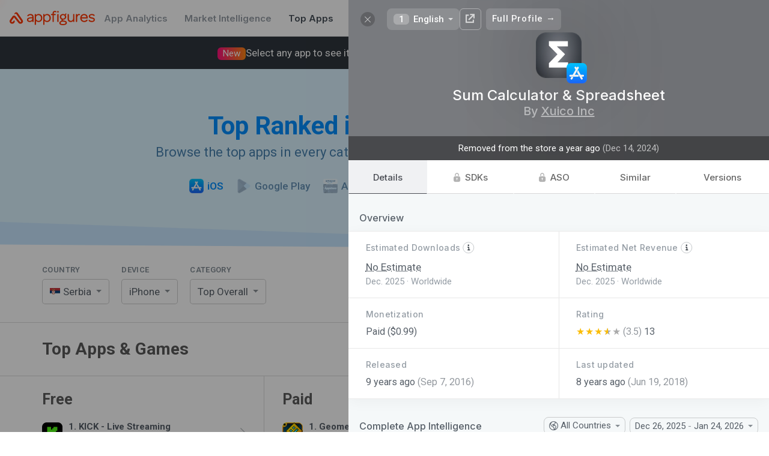

--- FILE ---
content_type: text/plain; charset=utf-8
request_url: https://appfigures.com/_u/data/profiles/product/264359546059/color
body_size: 38
content:
#4a4d54